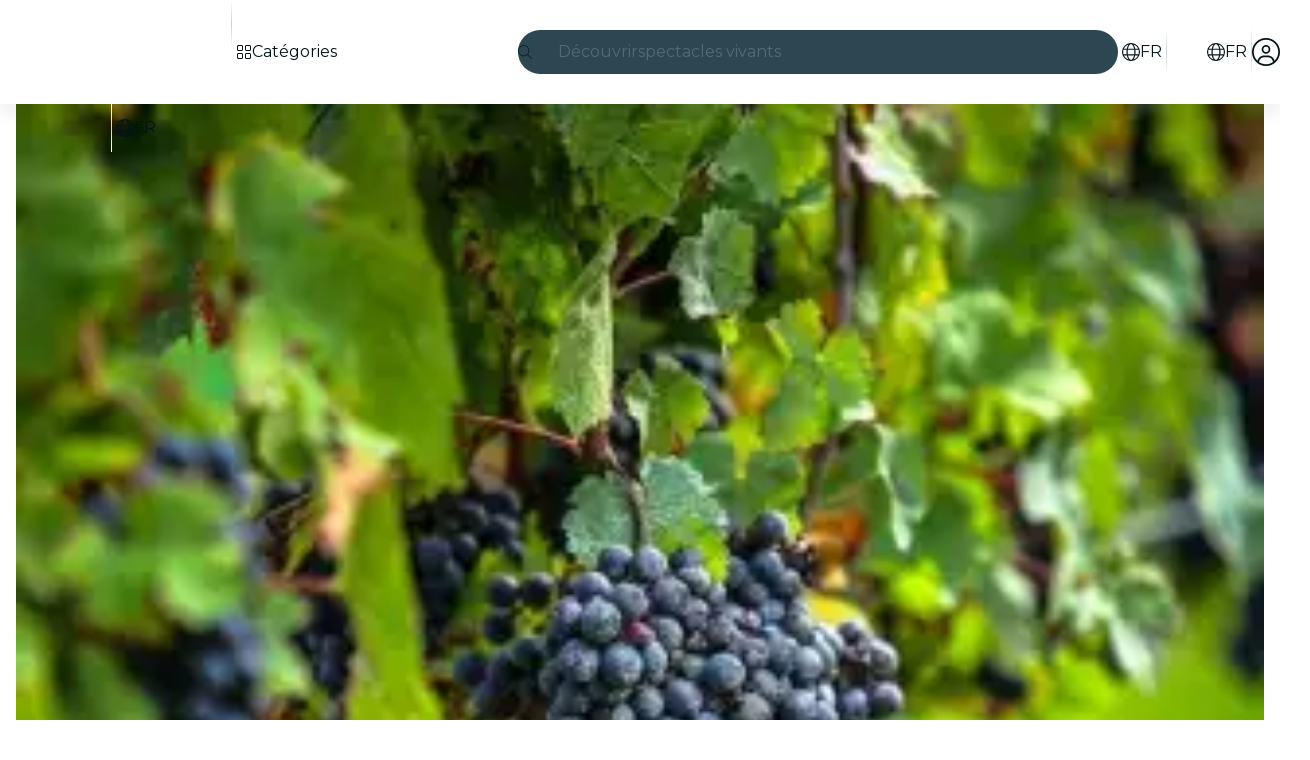

--- FILE ---
content_type: text/javascript
request_url: https://feverup.com/_astro/add-on-description-read-more-click-handler.C580LXqA.js
body_size: 1207
content:
import{g as o,i as _}from"./index.D6MxY2Pg.js";import{t as u,M as m}from"./tracker.nfz5AIIk.js";import"./adapt-ticket-transfer-info.DCr0Hymh.js";import{c as A,a as D,N as P}from"./history.DKb8zZ1_.js";import{s as v}from"./start-purchase-handler.BQQIYUxb.js";import{g as T}from"./get-language-from-locale.Ck7wIyX9.js";import"./languages.j-RrjkC6.js";import"./cookie.gTd6HJsM.js";var g=(e=>(e.BY_DATE="date",e.BY_DATE_AND_TIME="date-time",e.BY_TIMELESS_SESSION="session",e.BY_SESSION_SINGLE_DATE="session-single-date",e.BY_LABEL_EXPLODE_PIPE="explode-pipe",e.BY_DATE_TIME_SEATING_MAP="date-time-seating-map",e.BY_FREE_SELECTION_MAP="free-selection-map",e.BY_TICKET_NUMBER_FREE_SELECTION_MAP="ticket-number-free-selection-map",e.BY_FULL_BSA_DATE_SEATING_MAP="full-bsa-date-seating-map",e.BY_FULL_BSA_DATE_TIME_SEATING_MAP="full-bsa-date-time-seating-map",e))(g||{});function B(e){return e.substring(0,10)}function L(e){return e.substring(11,16)}function Y(e){const t=N(e);return t?Date.now()-t.requestedAt.getTime()<t.requestedGracePeriod:!1}function q(e){sessionStorage.setItem(`ticket-selection:${e.toString()}:restore-selection`,JSON.stringify({requestedAt:new Date().toISOString(),requestedGracePeriod:5e3}))}function y(e){typeof sessionStorage>"u"||sessionStorage.removeItem(`ticket-selection:${e.toString()}:restore-selection`)}function N(e){if(typeof sessionStorage>"u")return;const t=sessionStorage.getItem(`ticket-selection:${e.toString()}:restore-selection`);if(t)try{const a=JSON.parse(t);return{requestedAt:new Date(a.requestedAt),requestedGracePeriod:a.requestedGracePeriod}}catch{return}}const c="EXP_WEB_ADD_ONS_DESIGN_V2";async function G(e){const t=await o(c,"plan_ids")??"";return!((await o(c,"all_plans")??!1)||t.split(",").map(l=>l.trim()).filter(Boolean).includes(e.toString()))||!await _(c)?"legacy":await o(c,"style")??"legacy"}const d="EXP_WEB_ADD_ONS_IMAGE";async function C(e){const t=await o(d,"plan_ids")??"";return await o(d,"all_plans")??!1?await _(d):t.split(",").map(s=>s.trim()).filter(Boolean).includes(e.toString())?await _(d):!1}function U(e){u(new m("web_ticket_selector_impression",{plan_id:e.planId,product_name:e.productName}))}const $=(e,t,a=null)=>{const{plan:n,ticketSelectorData:s,onCTALoading:p,place:l,addOns:f,sessionId:E}=e.detail;p?.(!0);const I=f.map(r=>({count:r.quantity??0,addOn:{id:r.add_on_id,cartItemId:r.cart_item_id??0}})),S=s.selection.map(r=>({count:r.count,session:{id:r.item.value.id}}));v(n.id,s.activeLevelItem.value.startDate,S,I,l.value.id);const i=new URL(`/m/${n.id}/seating${location.search}`,location.origin);t!==n.base_locale&&(i.pathname+=`/${T(t)}`),a&&i.searchParams.set("bundler_plan",a.toString()),i.searchParams.set("date",B(s.activeLevelItem.value.startDate)),i.searchParams.set("time",L(s.activeLevelItem.value.startDate)),n.places?.length>1&&i.searchParams.set("place_id",l.value.id.toString()),n.session_selector_type===g.BY_TICKET_NUMBER_FREE_SELECTION_MAP&&s.selection.length>=1&&i.searchParams.set("seating_tickets",s.selection[0].count.toString()),E&&i.searchParams.set("session_id",E.toString()),A(),D(new P(location.href)),location.assign(i)};function H(e,t){const a=e.detail;u(new m("web_add_on_description_read_less_click",{plan_id:t,add_on_item_type:a.itemType,cart_item_id:a.cartItemId}))}function x(e,t){const a=e.detail;u(new m("web_add_on_description_read_more_click",{plan_id:t,add_on_item_type:a.itemType,cart_item_id:a.cartItemId}))}export{g as S,x as a,H as b,Y as c,y as d,q as e,G as g,C as i,$ as s,U as t};


--- FILE ---
content_type: text/javascript
request_url: https://feverup.com/_astro/PlanTicketSelector.astro_astro_type_script_index_0_lang.Bxn8WVH3.js
body_size: 541
content:
import{i as n}from"./is-mobile.BLqCWHpQ.js";import{m as r}from"./memberships-plan-discounts-store.2KeM-ZGY.js";import{p as c}from"./plan-active-session.D6fe5V0d.js";import"./index.3whys8t3.js";function i(){if(!n())return;const e=document.getElementById("plan-ticket-selector");if(!e||!(e.dataset.autoScroll==="true"))return;const o=document.querySelector("[data-ticket-selector-anchor]");o&&o.scrollIntoView({behavior:"smooth",block:"start",inline:"nearest"})}function s(){const e=document.getElementById("plan-ticket-selector");e&&c.subscribe(t=>{t&&(e.activeSessionId=t)})}function l(){const e=document.getElementById("plan-ticket-selector");e&&r.subscribe(t=>{e.planDiscounts=t?.length?t:null})}i();s();l();


--- FILE ---
content_type: text/javascript
request_url: https://feverup.com/_astro/TicketSelectorController.DQKru_LJ.js
body_size: 9828
content:
const __vite__mapDeps=(i,m=__vite__mapDeps,d=(m.f||(m.f=["_astro/PlanAffiliateCodeSheet.CaEDlh09.js","_astro/disclose-version.NZTpNUN0.js","_astro/legacy.kkaBD5aU.js","_astro/index.DIeogL5L.js","_astro/context.Dt8wtvD7.js","_astro/render.B-j6wkIl.js","_astro/events.Duqr2apg.js","_astro/shared.CHLbku4E.js","_astro/template.BnqOskDm.js","_astro/utils.EURyEsC8.js","_astro/if.Cxl8sKzw.js","_astro/attributes.B1jwYKSA.js","_astro/class.CuYnVsXc.js","_astro/style.f8uxM5bs.js","_astro/input.Cqq2PgOf.js","_astro/lifecycle.ACskQYTG.js","_astro/props.BUsuJhZa.js","_astro/store.B058ELlv.js","_astro/Sheet.B6uPP0IR.js","_astro/slot.DjaLK5Y_.js","_astro/index-client.Cx6o0JRz.js","_astro/Modals.BT3FnUrC.js","_astro/await.KhzfH--f.js","_astro/each.BidPAuTT.js","_astro/snippet.xV2TuNY0.js","_astro/svelte-component.BIjIHz8X.js","_astro/index.DlU1K0Fj.js","_astro/this.Cq6gCgwa.js","_astro/index.CHzgDdPA.js","_astro/adapt-ticket-transfer-info.DCr0Hymh.js","_astro/services.CHWdmhjV.js","_astro/get-app-config.Bjbz07Uc.js","_astro/app-config-store.CgFQpkeX.js","_astro/with-transfer-state.2DGYaT0J.js","_astro/client.DcPbuDeT.js","_astro/index.3whys8t3.js","_astro/server-app-config-store.OVZGUEUu.js","_astro/http-client.Di7zmpzg.js","_astro/Button.CgGoO8_g.js","_astro/actions.CrflfAgn.js","_astro/Icon.BRGbpswE.js","_astro/languages.j-RrjkC6.js","_astro/preload-helper.BlTxHScW.js","_astro/i18n.fDRxMXVB.js","_astro/cookie.gTd6HJsM.js","_astro/ModalHeader.DBvev_ns.js","_astro/faXmark.oWR6TIRu.js","_astro/index.C0yu6f82.js","_astro/ModalFooter.BwtIx4Jd.js","_astro/ModalMain.C-HJoSCu.js","_astro/BundleUpsellSheet.B826oqSQ.js","_astro/index.BthpWEF4.js","_astro/carousel.X5nSKDLc.js","_astro/image.Bi9aJ750.js","_astro/RatingStars.y4Tu43is.js","_astro/format-currency.D--eFRWj.js","_astro/faBadgePercent.BLzfP6o4.js","_astro/start-purchase-handler.BQQIYUxb.js","_astro/shared.WkIrgwlQ.js","_astro/sha256.WuOThuar.js","_astro/___vite-browser-external_commonjs-proxy.DfwQUR7A.js","_astro/tracker.BJd-52yu.js","_astro/buffer.BR-WhgkO.js","_astro/local-storage.Bj8__veX.js","_astro/history.DKb8zZ1_.js","_astro/referrer-data-storage.DltaPgtX.js","_astro/get-page-config.D7BXvWFF.js","_astro/user.C3MPBUpr.js","_astro/tracker.DWK13Gj4.js","_astro/get-encoded-cookie.ser9uo3Z.js","_astro/login-redirect-key.sgjxk7C0.js","_astro/preserved-query-params.3rFEecn8.js","_astro/referrer-data-tracking.C0rr1H9M.js","_astro/tracker.nfz5AIIk.js","_astro/event.XMbS8z9z.js","_astro/campaign.DJOlBFTn.js"])))=>i.map(i=>d[i]);
import{_ as A}from"./preload-helper.BlTxHScW.js";import"./disclose-version.NZTpNUN0.js";import"./legacy.kkaBD5aU.js";import{p as J,a as ee}from"./context.Dt8wtvD7.js";import{i as te}from"./lifecycle.ACskQYTG.js";import{p as ae}from"./props.BUsuJhZa.js";import{o as ie}from"./index-client.Cx6o0JRz.js";import{g as se,i as ne,a as le,b as re,t as oe,s as ce,c as de,d as ue}from"./add-on-description-read-more-click-handler.C580LXqA.js";import{A as B,a as C,l as _e}from"./start-purchase-handler.BQQIYUxb.js";import{s as pe}from"./scroll-to-element.B7CVQlfT.js";import{P as x}from"./plan_selected_session_key.wUNdfIys.js";import{i as me}from"./is-mobile.BLqCWHpQ.js";import{g as fe,s as he}from"./local-storage.Bj8__veX.js";import"./adapt-ticket-transfer-info.DCr0Hymh.js";import{i as b,g}from"./index.D6MxY2Pg.js";import{l as ge,P as v,s as y}from"./persisted-selection.BW7Kx5Ob.js";import{g as ve,R,s as G}from"./referrer-data-storage.DltaPgtX.js";import{g as ye}from"./get-page-config.D7BXvWFF.js";import{a as be}from"./shared.WkIrgwlQ.js";import{g as Ee}from"./languages.j-RrjkC6.js";import{t as Se}from"./i18n.fDRxMXVB.js";import{g as W}from"./get-language-from-locale.Ck7wIyX9.js";import"./cookie.gTd6HJsM.js";import{t as p,M as m}from"./tracker.nfz5AIIk.js";import{M as Te}from"./plan-view.BoJEVNQJ.js";import{i as we}from"./is-gift-card-ticket-selector-experiment-enabled.hqHvJkNx.js";import{m as j}from"./Modals.BT3FnUrC.js";import{s as Ae}from"./selected-place.ChXudce_.js";import{s as ke}from"./selected-sessions.BchexHT4.js";import{s as Pe}from"./plan-active-session.D6fe5V0d.js";import"./app-config-store.CgFQpkeX.js";import"./server-app-config-store.OVZGUEUu.js";import{P as E}from"./plan-detail.model.CaCLjX95.js";import{M as N,a as M}from"./plan-detail-multimedia-gallery.model.Ca0tXP6u.js";import{h as q}from"./services.CHWdmhjV.js";import{H as U}from"./http-client.Di7zmpzg.js";import{c as Oe,a as De,N as Ce}from"./history.DKb8zZ1_.js";import{g as Y}from"./get-plan-url.CsFTetjK.js";import{i as Re}from"./inject-plan-ticket-selector-data.D6AIz9bM.js";import"./index.DIeogL5L.js";import"./store.B058ELlv.js";import"./user.C3MPBUpr.js";import"./tracker.DWK13Gj4.js";import"./get-app-config.Bjbz07Uc.js";import"./buffer.BR-WhgkO.js";import"./get-encoded-cookie.ser9uo3Z.js";import"./index.3whys8t3.js";import"./login-redirect-key.sgjxk7C0.js";import"./preserved-query-params.3rFEecn8.js";import"./referrer-data-tracking.C0rr1H9M.js";import"./tracker.BJd-52yu.js";import"./event.XMbS8z9z.js";import"./campaign.DJOlBFTn.js";import"./sha256.WuOThuar.js";import"./___vite-browser-external_commonjs-proxy.DfwQUR7A.js";import"./client.DcPbuDeT.js";import"./template.BnqOskDm.js";import"./await.KhzfH--f.js";import"./if.Cxl8sKzw.js";import"./each.BidPAuTT.js";import"./snippet.xV2TuNY0.js";import"./svelte-component.BIjIHz8X.js";import"./with-transfer-state.2DGYaT0J.js";import"./main.CICGYzxS.js";function Ie(e){return{bundleId:e.bundle_id,mainPlanId:e.main_plan_id}}function Le(e){return{message:e.message,type:e.type}}function Be(e){const a={bundles:e.bundles.map(Ie)};return e.banners&&(a.banners=e.banners.map(Le)),a}var I=(e=>(e.INFO="info",e.URGENCY="urgency",e))(I||{}),w=(e=>(e.TOP_SELECTOR="top_selector",e.BOTTOM_SELECTOR="bottom_selector",e.BOTTOM_PRICE_BREAKDOWN="bottom_price_breakdown",e))(w||{});function xe(e){return{provider:e.provider,config:{waitingRoom:e.config.waiting_room}}}function Ne(e){if(!e)return null;switch(e.provider){case"queueit":return xe(e);default:throw new Error(`Unsupported queue provider: ${e.provider}`)}}function Me(e){return{aBTesting:Qe(e.a_b_testing),accessRules:e.access_rules?.map(a=>$e(a)),allowMultiSessionPurchase:e.selector_settings.type==="multi"&&e.session_selector_type!=="free-selection-map",baseLocale:e.base_locale??"",bundleInformation:Ze(e.bundle_information),category:e.category??"",cityAvailableLocales:e.city_available_locales,citySlug:e.city_slug??"",citySlugLanguage:e.city_slug_lang??"",cityStandardId:e.city_standard_id,coverImage:e.gallery[0],customLabel:Fe(e.custom_label),defaultLevelDisplay:e.default_level_display,defaultPlace:Ve(e.places),defaultSession:Ge(e.default_session),description:e.description,enableImageTestExperiment:e.enable_image_test_experiment??!1,firstActiveSessionDate:e.first_active_session_date,firstSessionDate:e.first_session_date,gallery:e.gallery,hasAddOns:e.has_add_ons,hasSeasons:e.has_seasons,id:e.id,is3dRequired:e.is_3ds_required,isCalendarSelector:e.is_calendar_selector,isGiveaway:e.type==="giveaway",isTimeless:e.is_timeless,isUrgent:e.is_urgent,lastActiveSessionDate:e.last_active_session_date,lastSessionDate:e.last_session_date,logoUrl:e.logo_url,mediaGallery:Je(e.media_gallery),meta:je(e.meta),multipleSessions:e.is_multiple_sessions,name:e.name,partnerId:e.partner_id,places:e.places.map(a=>X(a)),presentationSettings:qe(e.presentation_settings),priceInfo:e.price_info,queue:Ne(e.queue),rating:Ke(e.rating),redirectTo:We(e.redirect_to),selectorSettings:He(e.selector_settings),sessionSelectorType:e.session_selector_type,shortDescription:e.short_description,shouldDisplayFeaturedReviewAnswers:e.should_display_featured_review_answers,slug:e.slug,timelessValidityMessage:e.timeless_validity_message,translationLanguages:e.translation_languages,type:Ue(e.type)}}function Ue(e){switch(e){case"standard":return E.Standard;case"giveaway":return E.Giveaway;case"growth":return E.Growth;case"waitlist":return E.Waitlist;case"movie":return E.Movie;default:return E.Standard}}function He(e){return{type:e.type,viewConfiguration:e.view_configuration}}function Fe(e){return e?{backgroundColor:e.background_color,text:e.text,textColor:e.text_color}:null}function Ke(e){return{average:e.average,isHidden:e.is_hidden,numRatings:e.num_ratings}}function $e(e){return{cardBrands:[],message:e.message,ruleType:e.rule_type,title:e.title}}function Ve(e){return e.length===0?null:X(e[0])}function X(e){return{address:e.address,hasPlacePage:e.has_place_page,hidden:e.is_hidden,id:e.id,latitude:e.latitude,locale:e.locale,longitude:e.longitude,metroStations:e.metro_stations,name:e.name,signedMapUrl:e.signed_map_url,slug:e.slug}}function Ge(e){return e?{attendText:e.attend_text,availableTickets:e.has_available_tickets?e.max_num_tickets:0,currency:e.currency,endsAtIso:e.ends_at_iso,expirationIso:e.expiration_iso,hasAvailableTickets:e.has_available_tickets,id:e.id,label:e.label,maxNumTickets:e.max_num_tickets,minNumTickets:e.min_num_tickets,placeId:e.place_id,price:e.price,startsAtIso:e.starts_at_iso,surchargePerTicket:e.surcharge_per_ticket}:null}function We(e){return e?{mainPlanId:e.mainplan_id,statusCode:e.status_code}:null}function je(e){return{description:e.description,disallowIndexing:e.disallow_indexing,jsonIdOverrides:e.json_ld_overrides,title:e.title}}function qe(e){return{banners:e.banners?.map(a=>Ye(a)),displayCalendarPrice:e.display_calendar_price||null,enableRedeemVouchersWeb:e.enable_redeem_vouchers_web,hasAffiliateLink:e.has_affiliate_link||null,hideCouponLoyalty:e.hide_coupon_loyalty,hideDaySelectorForSingleDate:!!e.hide_day_selector_for_single_date||null,hideHelp:e.hide_help,hidePlaceSelector:!!e.hide_place_selector,hideRating:e.hide_rating,hideRecommenderItems:!!e?.hide_recommender_items,hideSimilarPlans:e.hide_similar_plans,isStreaming:e.is_streaming,isVoucherWithPrefixRequired:!!e.required_voucher_with_prefix,labelRedeemVouchersWeb:e.label_redeem_vouchers_web||null,lowAvailabilityThreshold:e.low_availability_threshold||null,reviewsFromPlanId:e.reviews_from_plan_id||null,showBsaToggle:e.show_bsa_toggle,showImportantInformation:e.show_important_information,showMultimediaGallery:e.show_multimedia_gallery,showOptimizedSeatingMap:e.show_optimized_seating_map,showPlacePreview:e.show_place_preview,showReviewsFromMainPlanInfo:e.show_reviews_from_main_plan_info,showSessionsGroupedOnTicketSelector:!!e.show_sessions_grouped_on_ticket_selector,ticketSelector:e.ticket_selector?e.ticket_selector:null}}function Ye(e){return{message:e.message,position:Xe(e.position),type:ze(e.type)}}function Xe(e){return e=="bottom_selector"?w.BOTTOM_SELECTOR:e=="top_selector"?w.TOP_SELECTOR:w.BOTTOM_PRICE_BREAKDOWN}function ze(e){return e=="urgency"?I.URGENCY:I.INFO}function Qe(e){return e?{fieldUnderTest:e.field_under_test,modifiedAt:e.modified_at,variants:e.variants}:null}function Ze(e){if(!(!e||e.bundles.length===0))return{bundles:e.bundles.map(a=>({bundleId:a.bundle_id,isAvailable:a.is_available,mainPlanId:a.main_plan_id,optional:a.optional})),constraints:{maxDateSelectionSpanInDays:e.constraints.max_date_selection_span_in_days},hideSessionSelector:e.hide_session_selector,isPurchasable:e.is_purchasable}}function Je(e){if(!e)return[];const a=[];return e.forEach(t=>{switch(t.media_type){case"photo":a.push({category:et(t.category),gAutoEnabled:t.g_auto_enabled,type:N.Image,url:t.url});break;case"video":a.push({cover:t.poster,gAutoEnabled:t.g_auto_enabled,playbackRate:t.playback_rate,type:N.Video,url:t.url});break}}),a}function et(e){return{role:e?.role==="experimental_cover_image"?M.ExperimentalCoverImage:M.Default}}function tt(e,a=5e3){return new Promise((t,i)=>{const n=document.getElementById(e);if(n){t(n);return}const r=new MutationObserver((c,s)=>{const o=document.getElementById(e);o&&(s.disconnect(),t(o))});r.observe(document.body,{childList:!0,subtree:!0}),setTimeout(()=>{r.disconnect(),i(new Error(`Element ${e} was not found`))},a)})}async function at(e,a,t,i){const n=new URLSearchParams;return n.append("source","fever"),i&&n.append("channel",i),q({path:`/4.4/plans/${e}/`,search:n,requestOptions:{headers:a?{"Accept-Language":a}:{}},bodyAdapter:Me})}const O="EXP_WEB_BOOKING_FEES_SESSION_PRICES",z=(e,a,t)=>{e?.type===a&&Array.isArray(e?.items)&&e.items.forEach(t),Array.isArray(e?.items)&&e.items.forEach(i=>{i?.level&&z(i.level,a,t)})},it=(e,a,t)=>{if(e.value)switch(t){case 0:e.value.requires_price_breakdown=!0,e.default_label=e.value.label_without_format,e.value.label=e.value.label_without_format;break;case 1:typeof e.value.price=="number"&&typeof e.value.surcharge_per_ticket=="number"&&(globalThis.originalSurcharges||(globalThis.originalSurcharges={}),globalThis.originalSurcharges[e.value.id]=e.value.surcharge_per_ticket,e.value.price+=e.value.surcharge_per_ticket,e.value.surcharge_per_ticket=0),e.default_label=e.value.label_without_format,e.value.label=e.value.label_without_format,e.value.hide_best_price=!0,a&&a.presentationSettings&&(a.presentationSettings.banners=[{type:"info",message:"Prices shown include all fees & taxes",position:"top_selector"}]);break;case 2:e.value.requires_price_breakdown=!1,e.default_label=e.value.label_without_format,e.value.label=e.value.label_without_format;break}},st=async(e,a)=>{if(!await b(O))return;const i=await g(O,"plan_ids");if(typeof i!="string"||i.trim()===""||!i.split(",").map(c=>c.trim()).includes(a.id.toString()))return;const r=await g(O,"variant_type");r!==null&&(globalThis.priceExperimentVariant=r,Object.keys(e).forEach(c=>{const s=e[c];z(s?.level,"session",o=>{it(o,a,r)})}))},H="EXP_WEB_DISABLE_ADD_ONS_SHEET";async function nt(e){return(await g(H,"plan_ids")??"").split(",").includes(e.toString())?await b(H):!1}const lt=e=>{e.addons?.forEach(a=>{a.display_step=B.TicketSelector}),Object.keys(e.transferState).forEach(a=>{const t=e.transferState[a];t.add_ons&&Object.keys(t.add_ons).forEach(i=>{t.add_ons[i].forEach(r=>{r.display_step=B.TicketSelector})})})},F="EXP_WEB_DISABLE_TICKET_PRESELECTION";async function rt(e){return(await g(F,"plan_ids")??"").split(",").includes(`${e}`)?await b(F):!1}const Q=e=>{const a=ge(e,v.TicketSelectorSelectionByPlanId);if(a===void 0)return null;try{return a.find(t=>t[0]===e)[1]}catch{return null}};function T(e){const a={date:null,selection:[]};return e.forEach((t,i)=>{t.session&&(i===0&&(a.date=t.session.startDate),a.selection.push({tickets:t.count.toString(),session_id:t.session.id.toString()}))}),a}const K="CDL_95_PRICE_INITIATIVE_V3_WEB",ot={AED:1,AUD:1,ARS:1e3,BGN:1,BRL:1,CAD:1,CHF:1,CLP:500,COP:1e3,CZK:10,DKK:10,EUR:1,GBP:1,HUF:100,INR:10,JPY:100,KRW:1e3,MAD:5,MXN:10,NOK:10,NZD:1,QAR:1,PLN:1,RON:1,SAR:10,SEK:10,SGD:1,USD:1,ZAR:10},ct=(e,a)=>{const t=ot[a];return t?e-e%t+t:e},Z=(e,a,t)=>{e?.type===a&&Array.isArray(e?.items)&&e.items.forEach(t),Array.isArray(e?.items)&&e.items.forEach(i=>{i?.level&&Z(i.level,a,t)})};async function dt(e){return(await g(K,"plan_id")??"").split(",").includes(`${e}`)?await b(K):!1}const ut=e=>{Object.keys(e).forEach(a=>{const t=e[a];Z(t?.level,"session",i=>{typeof i.value?.price=="number"&&(i.value.price=ct(i.value.price,i.value.currency))})})},$="CDL_ADD_ONS_WEB_V2";async function _t(e,a){const t=await g($,"plan_id")??"";return t.split(",").includes(`${e}`)?(t.split(",").includes(`${e}`)&&mt(a),await b($)):!1}const pt=e=>{Object.keys(e.transferState).forEach(a=>{const t=e.transferState[a];t.add_ons&&Object.keys(t.add_ons).forEach(i=>{t.add_ons[i].forEach(r=>{r.display_step="ticket_selector"})})}),e.addons&&e.addons.forEach(a=>{a.display_step="ticket_selector"})},mt=e=>{Object.keys(e.transferState).forEach(a=>{const t=e.transferState[a];t.add_ons&&Object.keys(t.add_ons).forEach(i=>{const n=t.add_ons[i];t.add_ons[i]=n.filter(r=>r.purchasable_state!=="disabled")})}),e.addons&&(e.addons=e.addons?.filter(a=>a.purchasable_state!=="disabled"))},k="CDL_RANDOM_DATE_TICKET_SELECTOR_V2";async function ft(e,a){return a||Q(e)!==null||!(await g(k,"plan_id")??"").split(",").includes(`${e}`)?!1:await b(k)}async function ht(e){const a=structuredClone(e),t=[];for(const c of Object.keys(a.transferState)){const s=a.transferState[c];if(!(s.level?.type!=="date"||!s.level.items?.length)){for(const o of s.level.items)if(!(o.level?.type!=="time"||!o.level.items?.length))for(const l of o.level.items){let d=!1;if(l.level?.type==="session"&&l.level?.items?.length)d=l.level.items.some(_=>_.value?.has_available_tickets);else if(l.level?.type==="default"&&l.level?.items?.length){for(const _ of l.level.items)if(_.level?.type==="session"&&_.level?.items?.length&&_.level.items.some(h=>h.value?.has_available_tickets)){d=!0;break}}d&&t.push(l)}}}if(t.length===0)return;let i=null;if(t.length===1?i=t[0]:await g(k,"second_earliest")?i=t.length>=2?t[1]:t[0]:await g(k,"third_earliest")?t.length>=3?i=t[2]:t.length>=2?i=t[1]:i=t[0]:i=t[0],!i)return;let n=null,r=1/0;if(i.level?.type==="session"&&i.level?.items?.length)for(const c of i.level.items)c.value?.has_available_tickets&&c.value?.price<r&&(n=c,r=c.value.price);else if(i.level?.type==="default"&&i.level?.items?.length){for(const c of i.level.items)if(c.level?.type==="session"&&c.level?.items?.length)for(const s of c.level.items)s.value?.has_available_tickets&&s.value?.price<r&&(n=s,r=s.value.price)}n&&(e.selectedSessions=T([{session:{id:n.value.id},count:1}]))}async function gt(e,a){const{planDetail:t,cityDetail:i,hasPlacePreview:n,channel:r,theme:c,availableAddOnCategories:s}=await ye(),o=Ee(),l=ve(R.PLAN,t.id),d=l?{...l,availableSessions:e,defaultSession:a}:{referrer:"deep_link",availableSessions:e,defaultSession:a};G(R.PLAN,t.id,d),p(new Te("web_plan_sessions_loaded",{plan_id:t.id,plan_name:t.name,category:t.category,is_giveaway:t.isGiveaway,timeless:t.isTimeless,city:i.code,place_id:t.places[0].id,place_name:t.places[0].name,available_sessions:e,default_session:a,"3DS":t.is3dRequired,session_selector_type:t.sessionSelectorType,is_unavailable:!t.defaultSession,price:t.defaultSession?t.defaultSession.price:null,event_source:null,allow_multi_session_purchase:t.selectorSettings.type==="multi"&&t.sessionSelectorType!=="free-selection-map",has_add_ons:t.hasAddOns,addons:s,has_about_the_venue:n,channel:r,language:W(o),has_translations:t.translationLanguages.length>0,locale:o,has_queue:!!t.queue,...be(t.id),...c?{theme_id:c.id,theme_base:c.baseColor,theme_primary:c.primaryColor,theme_background:c.backgroundColor}:{}}))}function vt(e){const a=new Set;for(const t of Object.keys(e?.transferState)){const i=e.transferState[t];if(i.dates){Object.keys(i.dates).sort((o,l)=>new Date(o).getTime()-new Date(l).getTime()).forEach(o=>{a.add(`${o}`)});continue}if(i.level?.type!=="date"||!i.level?.items?.length)continue;const n=[];for(const c of i.level?.items)if(!(c.level?.type!=="time"||!c.level?.items?.length)){for(const s of c.level.items)if(s.level?.type==="session"&&s.level?.items?.length){for(const o of s.level.items)if(o.value?.has_available_tickets){const d=(s.value?.from).split("T"),_=`${d[0]}T${d[1].slice(0,5)}`;n.includes(_)||n.push(_)}}else if(s.level?.type==="default"&&s.level?.items?.length){for(const o of s.level.items)if(!(o.level?.type!=="session"||!o.level?.items?.length)){for(const l of o.level?.items)if(l.value?.has_available_tickets){const _=(s.value?.from).split("T"),h=`${_[0]}T${_[1].slice(0,5)}`;n.includes(h)||n.push(h)}}}}n.sort((c,s)=>new Date(c.split("T")[0]).getTime()-new Date(s.split("T")[0]).getTime()).forEach(c=>a.add(c))}return a}function yt(e,a){for(const t of Object.keys(e.transferState)){const i=e.transferState[t];if(!(i.level?.type!=="date"||!i.level?.items?.length)){for(const n of i.level.items)if(!(n.level?.type!=="time"||!n.level?.items?.length)){for(const r of n.level.items)if(r.level?.type==="session"&&r.level?.items?.length){for(const c of r.level.items)if(c.value?.id===a){const o=(r.value?.from).split("T");return`${o[0]}T${o[1].slice(0,5)}`}}else if(r.level?.type==="default"&&r.level?.items?.length){for(const c of r.level.items)if(!(c.level?.type!=="session"||!c.level?.items?.length)){for(const s of c.level?.items)if(s.value?.id===a){const l=(r.value?.from).split("T");return`${l[0]}T${l[1].slice(0,5)}`}}}}}}return null}async function bt(e){const a=vt(e);let t;if(e.selectedSessions?.selection?.length>0){const i=e.selectedSessions.selection[0].session_id;if(i){const n=yt(e,Number(i));n&&a.has(n)&&(t=n)}}await gt([...a],t??[...a][0])}function Et(e){p(new m("web_pv_add_ons_sheet_open",{plan_id:e,page:"plan_view"}))}const St=e=>{j.open(()=>A(()=>import("./PlanAffiliateCodeSheet.CaEDlh09.js"),__vite__mapDeps([0,1,2,3,4,5,6,7,8,9,10,11,12,13,14,15,16,17,18,19,20,21,22,23,24,25,26,27,28,29,30,31,32,33,34,35,36,37,38,39,40,41,42,43,44,45,46,47,48,49])),{planId:e,onCodeApplied:Tt}),p(new m("web_affiliate_code_clicked",{plan_id:e}))};function Tt(e,a){p(new m("web_affiliate_code",{plan_id:a,channel:e}));const t=new URL(location.href);t.searchParams.append("c",e),location.href=t.toString()}const wt=(e,a)=>{const t=e.detail;p(new m("web_click_auto_select_best_seats",{plan_id:a,checked:t}))},At=e=>{const{monthLabel:a,activeDaysLeft:t}=e.detail;p(new m("selected_calendar_month",{month_label:a,active_days_left:t}))},kt=(e,a)=>{p(new m("web_concert_details_click",{plan_id:e,product_name:a}))},Pt=(e,a)=>{const t=e.detail;p(new m(t==="earlier"?"months_arrow_earlier_tapped":"months_arrow_later_tapped",{plan_id:a}))};function Ot(e,a){const t=e.detail,i=a.find(n=>n.id===t)||null;Ae.set(i),window.dispatchEvent(new CustomEvent("place:changed",{detail:i}))}const Dt=e=>{p(new m("scroll_to_plan_info_click",{plan_id:e}))};function Ct(e){const a=e.detail;ke.set(a)}function Rt(e){const t=e.detail;Pe(t)}const D="PV_ONE_TICKET_AVAILABLE_WEB";async function It(e){if(!await b(D))return!1;if(await g(D,"all_plans"))return!0;const t=await g(D,"plan_ids");return!t||t.trim()===""?!1:t.split(",").map(n=>n.trim()).includes(e.toString())}async function Lt(e,a){const t=e.detail;await It(a)&&Bt(t)}function Bt(e){if(xt(e)){const t={message:Se("plan.oneTicketAvailable.message")},i=document.getElementById("plan-ticket-selector");i&&i.setAttribute("session-selector-info",JSON.stringify(t))}else{const t=document.getElementById("plan-ticket-selector");t&&t.removeAttribute("session-selector-info")}}function xt(e){const a=e.filter(n=>!n.isSoldOut&&!n.isExpired);if(a.length===0)return!1;const t=a[0].sharedAvailabilityRule;if(!t||!t.itemTypesSharingAvailabilityAllOf||t.itemTypesSharingAvailabilityAllOf.length===0)return!1;const i=t.itemTypesSharingAvailabilityAllOf.filter(n=>n.max===1);if(i.length===0)return!1;for(const n of i)if(a.slice(1).every(c=>{const s=c.sharedAvailabilityRule;return!s||!s.itemTypesSharingAvailabilityAllOf||s.itemTypesSharingAvailabilityAllOf.length===0?!1:s.itemTypesSharingAvailabilityAllOf.some(o=>o.type===n.type)}))return!0;return!1}const Nt=(e,a)=>{const{sessionIds:t,ruleTypes:i}=e.detail;p(new m("web_shared_availability_error_occurred",{plan_id:a,session_ids:t,rule_types:i}))},Mt=(e,a,t)=>{const i=e.detail;p(new m(i?"ticket_more_info_opened":"ticket_more_info_closed",{plan_id:a,product_name:t}))};async function Ut(e,a=[],t=null,i){const n=new URLSearchParams;return a.forEach(r=>n.append("main_plan_id",r.toString())),i&&n.append("channel",i),q({path:`/4.4/plans/${e}/bundle/`,search:n,requestOptions:{headers:t?{"Accept-Language":t}:{}},bodyAdapter:Be})}function Ht(e,a,t,i){const n=new URLSearchParams(location.search),r=Y(a.toString(),{language:t,affiliateCode:i,searchParams:n},{bundlePlanIds:[e,a]});Oe(),De(new Ce(location.href)),location.assign(r)}const Ft=async(e,a,t,i,n)=>{const r=e.detail;r.onCTALoading?.(!0);const c=r.channel,s=r.plan.bundle_information.bundles.filter(f=>f.isAvailable!==!1).map(f=>f.mainPlanId);if(s.length===0){r.onCTALoading?.(!1),y(r.plan.id,v.OpenBundleUpsellComponent,!1),C(e,{locale:t,planTicketSelectorData:n});return}const o=await Promise.all(s.map(f=>at(f,t,void 0,c)));if(o.some(f=>f.status!==U.RESPONSE_SUCCESS)){r.onCTALoading?.(!1);return}const l=o.map(f=>f.body),d=await Ut(r.plan.id,s,t,c);if(d.status!==U.RESPONSE_SUCCESS){r.onCTALoading?.(!1),C(e,{locale:t,planTicketSelectorData:n});return}const h=d.body.banners?.find(f=>f.type==="discount")?.message;r.onCTALoading?.(!1),Vt(r.plan.id,s),await Kt(e,a,t,l,h,i,n)};async function Kt(e,a,t,i,n,r,c){j.open(()=>A(()=>import("./BundleUpsellSheet.B826oqSQ.js"),__vite__mapDeps([50,1,2,3,4,5,6,7,8,9,10,23,15,16,17,21,22,24,25,18,19,20,13,12,26,27,28,38,39,11,40,41,42,43,34,44,45,46,47,48,49,51,52,53,54,55,56])),{plansDetails:i,bannerDiscountMessage:n,locale:t});const o=e.detail.plan.id;y(o,v.OpenBundleUpsellComponent,!0),await $t(e,a,t,o,r,c)}async function $t(e,a,t,i,n,r){const c=await tt("bundle-upsell-sheet");c.addEventListener("skipBundleUpsell",()=>{Gt(i),y(i,v.OpenBundleUpsellComponent,!1),C(e,{locale:t,planTicketSelectorData:r})}),c.addEventListener("openPlanDetailSheet",s=>{const o=e.detail;qt(o);const l=s.detail.planId;Wt(i,l);let d=W(t);o.plan.translation_languages.includes(d)||(d=""),y(i,v.OpenBundleUpsellComponent,!1),Ht(a,l,d,n)}),c.addEventListener("close",()=>{jt(i),y(i,v.OpenBundleUpsellComponent,!1)})}function Vt(e,a){p(new m("web_upsell_start",{plan_id:e,offered_main_plan_ids:a}))}function Gt(e){p(new m("web_upsell_skip",{plan_id:e}))}function Wt(e,a){p(new m("web_upsell_open_plan_detail",{plan_id:e,bundle_plan_id:a}))}function jt(e){p(new m("web_upsell_close_sheet",{plan_id:e}))}function qt(e){const a=e.plan.id;y(a,v.OpenTicketSelectorIndex,1),y(a,v.HighestTicketSelectorIndexOpened,1);const t=new Map([[a,e]]);y(a,v.TicketSelectorSelectionByPlanId,Array.from(t.entries()))}const Yt=(e,a)=>{const t=e.detail;p(new m(t==="earlier"?"timeslots_arrow_earlier_tapped":"timeslots_arrow_later_tapped",{plan_id:a}))},V=(e,a,t)=>{const{userHasScrolled:i,source:n}=e.detail;p(new m("web_tap_on_scroll_to_tickets",{plan_id:a,product_name:t,source:n,user_scrolled:i}))},Xt=new Set([532842,532974,532975,532970,532763,532762,532764,532958,532765,532839,532841,532969,532966,532959,532971,532840,532965,532770,532962,532963,532961,532957,532960,532769,532967,532964,532767,532768,532749]),zt=e=>Xt.has(e),Qt=(e,a,t)=>{G(R.PLAN,a,{componentName:"gift_card",placement:"ticket_selector",referrer:"plan_detail_view",originPlan:e}),p(new m("web_plan_view_click_gift_card",{plan_id:a,origin_plan:e,event_source:"plan_detail_view",placement:"ticket_selector",component_name:"gift_card",referrer:"plan_detail_view"})),t&&setTimeout(()=>{const i=zt(a)?{searchParams:{highlight:`${e}`},language:t.split("-")[0]}:{language:t.split("-")[0]};a&&(window.location.href=Y(`${a}`,i))},500)};function oi(e,a){J(a,!1);let t=ae(a,"affiliateCode",8,void 0);function i(s){const o=document.getElementById("plan-ticket-selector-skeleton-cta")?.querySelector("button"),l=document.getElementById("plan-ticket-selector"),d=s.plan.id;l.addEventListener("autoSelectBestSeatsClicked",u=>wt(u,d)),l.addEventListener("addOnsSheetOpened",()=>{Et(d)}),l.addEventListener("toTicketsScroll",u=>V(u,d,s.plan.name)),l.addEventListener("calendarNavigate",u=>At(u)),l.addEventListener("showMoreInfoChange",u=>Mt(u,d,s.plan.name)),l.addEventListener("scrollUpClicked",()=>Dt(d)),l.addEventListener("monthArrowClick",u=>Pt(u,d)),l.addEventListener("timeslotArrowClick",u=>Yt(u,d)),l.addEventListener("affiliateCodeCTAClicked",()=>St(d)),l.addEventListener("sharedAvailabilityErrorOccurred",u=>Nt(u,d)),l.addEventListener("placeChanged",u=>Ot(u,s.plan.places)),l.addEventListener("selectionChanged",u=>Ct(u)),l.addEventListener("sessionsChanged",u=>Lt(u,d)),l.addEventListener("giftCardClicked",()=>Qt(d,s.giftCardID,s.locale)),l.addEventListener("sessionActivated",u=>Rt(u)),l.addEventListener("concertDetailsClick",()=>kt(d,s.plan.name)),l.addEventListener("addOnDescriptionReadMoreClick",u=>{le(u,d)}),l.addEventListener("addOnDescriptionReadLessClick",u=>{re(u,d)}),me()&&l.addEventListener("ticketSelectorVisible",()=>{oe({planId:d,productName:s.plan.name})},{once:!0}),l.addEventListener("startSeatingSelector",u=>{ce(u,s.locale)}),l.addEventListener("startPurchaseClicked",u=>_(u)),l.addEventListener("startBundleUpsell",u=>{Ft(u,d,s.locale,t(),s)});function _(u){A(()=>import("./start-purchase-handler.BQQIYUxb.js").then(P=>P.b),__vite__mapDeps([57,42,58,59,60,61,62,63,64,44,65,66,34,29,30,31,32,33,35,36,37,67,1,2,3,68,69,70,71,72,73,74,75])).then(P=>{P.startPurchaseHandler(u,{locale:s.locale,planTicketSelectorData:s})})}let h=null,f=null;function S(){f&&clearTimeout(f),h?.disconnect(),A(()=>import("./plan-ticket-selector-web-component.CKQZGWhi.js"),[])}function L(){pe(l,{offset:56}),V(new CustomEvent("toTicketsScroll",{detail:{userHasScrolled:!0,source:"plan_cta"}}),s.plan.id,s.plan.name)}h=new IntersectionObserver(u=>{u[0].isIntersecting&&S()},{rootMargin:"300px"}),h.observe(l),window.addEventListener("scroll",S,{once:!0}),o?.addEventListener("click",L,{once:!0}),f=setTimeout(()=>S(),5e3)}function n(s){const o=Q(s.plan.id);o!==null?(s.selectedSessions=T(o.selection),s.selectedAddOns=o.addOns??[]):(s.selectedSessions=T([]),s.selectedAddOns=[])}function r(){const s=globalThis.planTicketSelectorData.plan.id,o=de(s);if(ue(s),!o)return;const l=_e(s);if(!l)return;const d=l.selection.sessions.map(_=>({count:_.count,session:{id:_.session.id}}));globalThis.planTicketSelectorData.selectedSessions=T(d),globalThis.planTicketSelectorData.selectedSessions.date=l.selection.date??null,globalThis.planTicketSelectorData.selectedSessions.placeId=l.selection.placeId??void 0,globalThis.planTicketSelectorData.selectedAddOns=l.selection.addOns.map(_=>({add_on_id:_.addOn.id,cart_item_id:_.addOn.cartItemId,quantity:_.count}))}const c=async s=>{const o=fe(x);return o&&s.plan.id===o.planID?(s.selectedSessions=T([{session:{id:o.sessionID},count:2}]),he(x,void 0),!0):!1};ie(async()=>{await Re();const s=await rt(globalThis.planTicketSelectorData.plan.id);globalThis.planTicketSelectorData.disablePreselection=s;const o=await se(globalThis.planTicketSelectorData.plan.id);globalThis.planTicketSelectorData.addOnsStyle=o;const l=await ne(globalThis.planTicketSelectorData.plan.id);globalThis.planTicketSelectorData.enableAddOnsImage=l,await dt(globalThis.planTicketSelectorData.plan.id)&&ut(globalThis.planTicketSelectorData.transferState),await _t(globalThis.planTicketSelectorData.plan.id,globalThis.planTicketSelectorData)&&pt(globalThis.planTicketSelectorData),await we()||(globalThis.planTicketSelectorData.giftCardID=null),await nt(globalThis.planTicketSelectorData.plan.id)&&lt(globalThis.planTicketSelectorData),n(globalThis.planTicketSelectorData),r();const S=await c(globalThis.planTicketSelectorData);await ft(globalThis.planTicketSelectorData.plan.id,S)&&await ht(globalThis.planTicketSelectorData),bt(globalThis.planTicketSelectorData),await st(globalThis.planTicketSelectorData.transferState,globalThis.planTicketSelectorData.plan),i(globalThis.planTicketSelectorData)}),te(),ee()}export{oi as default};


--- FILE ---
content_type: text/javascript
request_url: https://feverup.com/_astro/get-language.Cth-Htik.js
body_size: -62
content:
import{L as t}from"./languages.j-RrjkC6.js";function e(n){return t.find(r=>r.id===n)||null}export{e as g};


--- FILE ---
content_type: text/javascript
request_url: https://feverup.com/_astro/snippet.xV2TuNY0.js
body_size: 316
content:
import{a8 as c,K as f,z as i,y as _,o as d,ae as m,af as l,I as u,aG as h,at as v}from"./context.Dt8wtvD7.js";import{e as y,d as g}from"./template.BnqOskDm.js";function R(r,s,...n){var t=r,e=h,a;m(()=>{e!==(e=s())&&(a&&(v(a),a=null),a=u(()=>e(t,...n)))},l),f&&(t=i)}function T(r){return(s,...n)=>{var t=r(...n),e;if(f)e=i,_();else{var a=t.render().trim(),p=y(a);e=d(p),s.before(e)}const o=t.setup?.(e);g(e,e),typeof o=="function"&&c(o)}}export{T as c,R as s};


--- FILE ---
content_type: text/javascript
request_url: https://feverup.com/_astro/svelte-component.BIjIHz8X.js
body_size: 69
content:
import{ae as c,af as s,I as i,K as r,y as h,aj as p,z as d}from"./context.Dt8wtvD7.js";function u(f,t,o){r&&h();var n=f,a,e;c(()=>{a!==(a=t())&&(e&&(p(e),e=null),a&&(e=i(()=>o(n,a))))},s),r&&(n=d)}export{u as c};


--- FILE ---
content_type: text/javascript
request_url: https://feverup.com/_astro/start-purchase-handler.BQQIYUxb.js
body_size: 5350
content:
const __vite__mapDeps=(i,m=__vite__mapDeps,d=(m.f||(m.f=["_astro/create-cart-error-handler.DOV43iBs.js","_astro/get-plan-url.CsFTetjK.js","_astro/cookie.gTd6HJsM.js","_astro/open-simple-modal.Z29mPtcm.js","_astro/preload-helper.BlTxHScW.js","_astro/Modals.BT3FnUrC.js","_astro/disclose-version.NZTpNUN0.js","_astro/context.Dt8wtvD7.js","_astro/index.DIeogL5L.js","_astro/template.BnqOskDm.js","_astro/await.KhzfH--f.js","_astro/if.Cxl8sKzw.js","_astro/each.BidPAuTT.js","_astro/snippet.xV2TuNY0.js","_astro/svelte-component.BIjIHz8X.js","_astro/props.BUsuJhZa.js","_astro/store.B058ELlv.js","_astro/languages.j-RrjkC6.js","_astro/i18n.fDRxMXVB.js","_astro/client.DcPbuDeT.js","_astro/get-language-from-locale.Ck7wIyX9.js","_astro/shared.WkIrgwlQ.js","_astro/sha256.WuOThuar.js","_astro/___vite-browser-external_commonjs-proxy.DfwQUR7A.js","_astro/tracker.BJd-52yu.js","_astro/buffer.BR-WhgkO.js","_astro/local-storage.Bj8__veX.js","_astro/history.DKb8zZ1_.js","_astro/referrer-data-storage.DltaPgtX.js","_astro/get-page-config.D7BXvWFF.js","_astro/adapt-ticket-transfer-info.DCr0Hymh.js","_astro/services.CHWdmhjV.js","_astro/get-app-config.Bjbz07Uc.js","_astro/app-config-store.CgFQpkeX.js","_astro/with-transfer-state.2DGYaT0J.js","_astro/index.3whys8t3.js","_astro/server-app-config-store.OVZGUEUu.js","_astro/http-client.Di7zmpzg.js","_astro/user.C3MPBUpr.js","_astro/legacy.kkaBD5aU.js","_astro/tracker.DWK13Gj4.js","_astro/get-encoded-cookie.ser9uo3Z.js","_astro/login-redirect-key.sgjxk7C0.js","_astro/preserved-query-params.3rFEecn8.js","_astro/referrer-data-tracking.C0rr1H9M.js","_astro/tracker.nfz5AIIk.js","_astro/event.XMbS8z9z.js","_astro/campaign.DJOlBFTn.js"])))=>i.map(i=>d[i]);
import{_ as A}from"./preload-helper.BlTxHScW.js";import{m as $,g as F,c as M,t as B,a as U,b as V,H as G}from"./shared.WkIrgwlQ.js";import{c as j,a as Q,N as K}from"./history.DKb8zZ1_.js";import{a as D}from"./cookie.gTd6HJsM.js";import{g as w,R as T,b as L,s as J,a as Y}from"./referrer-data-storage.DltaPgtX.js";import{g as P}from"./get-page-config.D7BXvWFF.js";import"./adapt-ticket-transfer-info.DCr0Hymh.js";import{h as z}from"./services.CHWdmhjV.js";import{a as E}from"./user.C3MPBUpr.js";import{H as C}from"./http-client.Di7zmpzg.js";import{s as X}from"./login-redirect-key.sgjxk7C0.js";import{b as W}from"./referrer-data-tracking.C0rr1H9M.js";import{t as Z,G as ee}from"./tracker.BJd-52yu.js";import{t as te,M as ne}from"./tracker.nfz5AIIk.js";import{L as ie}from"./event.XMbS8z9z.js";import{t as re}from"./tracker.DWK13Gj4.js";import{v as se}from"./sha256.WuOThuar.js";function ae(e){return{cartId:e.cart_id}}function oe(e,i,n,s){const o=new Date,t=s?.isReschedule??!1,l=s?.isBundle??!1,r=n.FEVER_DATA_GENERIC_INFO,d=n.FEVER_DATA_USER;return{application:n.source??void 0,appVersion:r?.appVersion,calendar:e.isCalendarSelector,category:e.category,channel:n.channel,city:i.name,cityCode:i.code,connectionType:r?.connectionType??void 0,date:o.toISOString(),is3dRequired:e.is3dRequired??!1,isBundle:l,isReschedule:t,language:e.citySlugLanguage,locale:e.baseLocale,loginType:d?.authProvider??"guest",pageName:e.meta?.title??e.name,pageType:"plan_detail",partnerId:e.partnerId,placeId:e.places?.[0]?.id,placeName:e.places?.[0]?.name?.toString(),planHasAddons:e.hasAddOns,planId:e.id,planSelectorType:e.sessionSelectorType,platform:"fever",referrer:s?.referrer?.trim()===""?"direct":s?.referrer??"direct"}}function ce(e,i,n,s,o){const t=i.map(r=>{const d=r.item?.value?.price?.amount??0,a=r.item?.value?.price?.surchargePerTicket??0,u=d+a;return{currency:r.item?.value?.price?.currency,discount:r.item?.value?.price?.discount??void 0,google_business_vertical:"custom",item_brand:e.name,item_category:`${e.id}-${e.name}`,item_id:r.item?.value?.id,item_location_id:r.item?.value?.itemType?parseFloat(r.item.value.itemType):void 0,item_name:r.item?.label??void 0,item_variant:"ticket",price:u,quantity:r.count??1}});let l=[];return s&&s.length>0&&(l=s.map(r=>({currency:r.base_price?.currency,google_business_vertical:"custom",item_category:`${e.id}-${e.name}`,item_id:r.cart_item_id,item_location_id:r.item_type?parseFloat(r.item_type):void 0,item_name:r.label,item_variant:"addon",price:r.base_price?.amount??0,quantity:r.quantity??1}))),{currency:n?.currency??"",is_bundle:o??!1,items:[...t,...l],value:n?.amount?parseFloat(n.amount.toFixed(2)):0}}function le(e,i,n,s,o,t){const l=$(n),r=oe(e,i,n,{isBundle:t?.isBundle,isReschedule:t?.isReschedule,referrer:t?.referrer}),d=ce(e,s,o,t?.addOnItems,t?.isBundle),a={...l,content:r,ecommerce:d},u=t?.eventId,_=t?.eventTime??Math.floor(Date.now()/1e3);return{feverData:a,gtmEvents:[{event:"vrs_dataLayer_clean",event_id:u,event_time:_,vrsData:null,vrsEcommerce:null},{event:"vrs_add_to_cart",event_id:u,event_time:_,vrsData:a,vrsEcommerce:d}]}}function de(e,i,n,s,o){if(typeof sessionStorage>"u")return;const t={selection:{sessions:n,addOns:s,date:i,placeId:o}};sessionStorage.setItem(N(e),JSON.stringify(t))}function Be(e){try{if(typeof sessionStorage<"u"){const i=sessionStorage.getItem(N(e));if(i)return JSON.parse(i)}}catch{}}function N(e){return`ticket-selection:${e.toString()}:selection`}function ue(e,i,n){const s=new Headers;return s.set("Accept-Language",i),n&&s.set("X-Queue",n),z({path:"/4.2/cart/",requestOptions:{headers:s,method:"POST",body:JSON.stringify(e)},bodyAdapter:ae})}var O=(e=>(e.TicketSelector="ticket_selector",e.PlanViewCTASheet="plan_view_cta_sheet",e.SeatingMapCTASheet="seating_map_cta_sheet",e.Checkout="checkout",e))(O||{});class pe{constructor(i){this.queue=i}COOKIE_NAME="QueueITAccepted-SDFrts345E-V3_";getToken(){return D.get(`${this.COOKIE_NAME}${this.queue.config.waitingRoom}`)||null}removeQueueData(){D.remove(`${this.COOKIE_NAME}${this.queue.config.waitingRoom}`)}}function _e(e){switch(e.provider){case"queueit":return new pe(e);default:throw new Error(`Unknown queue provider: ${e.provider}`)}}function me(e){const i=_e(e);if(!i)throw new Error(`Queue provider ${e.provider} not found`);const n=i.getToken();return n?`{"cookie":"${n}"}`:null}function ge(e){return typeof e=="object"&&e!==null&&"label"in e}function fe(e){if(!e?.properties||e.properties.length===0)return null;const i=e.properties.find(n=>n.type==="session");if(i&&ge(i.value)){const n=i.value?.label;if(n&&n.trim()!=="")return n}return null}function ye(e,i){if(!i)return;const n=i.find(t=>t.value.id===e),s=n?.value.price?.strikethroughPrice,o=n?.value.price?.amount;if(!(!s||!o))return Number(s)-Number(o)}function ve(e){const i=F(),n=M({auth:e.auth,browserContext:i,channel:e.channel}),s=e.selections.map(a=>({count:a.count,item:{label:fe(a.session),value:{id:a.session?.id,itemType:a.session?.itemType,price:{amount:a.session?.price,currency:a.session?.currency,surchargePerTicket:a.session?.surchargePerTicket,discount:ye(a.session?.id,e?.activeSessions)}}}})),o=e.addOns?.map(a=>({addon_id:a.add_on_id,base_price:{amount:a.base_price?.amount,currency:a.base_price?.currency},cart_item_id:a.cart_item_id,item_type:a.item_type?String(a.item_type):void 0,label:a?.label,quantity:a.quantity})),t=e.price??Se(e.selections,e.addOns),l=t?{amount:t.amount,currency:t.currency}:null,{feverData:r,gtmEvents:d}=le({baseLocale:e.planDetail?.baseLocale,category:e.planDetail?.category,citySlugLanguage:e.planDetail?.citySlugLanguage,hasAddOns:e.planDetail?.hasAddOns,id:e.planDetail?.id,is3dRequired:e.planDetail?.is3dRequired,isCalendarSelector:e.planDetail?.isCalendarSelector,meta:e.planDetail?.meta,name:e.planDetail?.name,partnerId:e.planDetail?.partnerId,places:e.planDetail?.places,sessionSelectorType:e.planDetail?.sessionSelectorType},{code:e.cityDetail.code,name:e.cityDetail.name},n,s,l,{addOnItems:o,eventId:e.eventId,isBundle:e.isBundle,isReschedule:e.isReschedule,referrer:i.referrer});B(r,d)}function Se(e,i){const n=e.reduce((l,r)=>{const d=r.session?.price??0,a=r.session?.surchargePerTicket??0;return l+(d+a)*r.count},0),s=i?i.reduce((l,r)=>l+(r.base_price?.amount??0)*(r.quantity??1),0):0,o=parseFloat((n+s).toFixed(2)),t=e[0]?.session?.currency??i?.[0]?.base_price?.currency;return o&&t?{amount:o,currency:t}:null}const q=e=>e.map(i=>i.session).filter(i=>i!==void 0),I=e=>e.reduce((i,n)=>n.count+i,0),H=e=>Math.max(...q(e).map(i=>i.surchargePerTransaction),0)||0,he=e=>[...e.map(i=>({session:i.session,count:i.count}))].reduce((i,n)=>(n.session?.surchargePerTicket??0)*n.count+i,0),R=(e,i)=>parseFloat(e.reduce((n,s)=>{const o=n+((s.session?.price??0)+(s.session?.surchargePerTicket??0))*s.count+H(e)||0;let t=0;return i&&(t=i.reduce((l,r)=>l+r.base_price.amount*(r.quantity??1),0)),o+t},0).toFixed(2)),Te=e=>{const i=e.plan.default_session.id,n=e.activeLevelSessions;return!n||n.length===0?null:n.some(t=>t?.value?.id===i||t?.id===String(i))?i:n.find(t=>t?.isDisabled===!1)?.value?.id??null};async function be(e,i){const{planDetail:n,cityDetail:s,planImageDataExperiment:o}=await P(),t={currency:n.priceInfo.currency,product_id:e.plan.id,product_name:e.planName,category:e.plan.category,timeless:e.plan.extra.timeless,city:e.city.code,three_d_secure:e.plan.extra["3ds_required"],selector_type:e.plan.session_selector_type,plan_country_code:e.city.country,ticket_count:I(e.selection),total_price:R(e.selection,e.addOns),total_surcharge:he(e.selection)+H(e.selection),sessions:q(e.selection).map(p=>p.id.toString()),sessions_and_tickets_count:[...e.selection.map(p=>({session:p.session,count:p.count}))].map(p=>`${p.session?.id}__${p.count}`),addons:e.addOns,channel:e.channel,default_session_id:e.plan.default_session.id,suggested_session:Te(e),selected_date_index:e.selectedDateIndex,...U(n.id)},l={plan_id:e.plan.id,plan_partner_id:n?.partnerId,plan_name:e.planName,plan_category:e.plan?.category,plan_country:e.city?.country,plan_city_code:e.city?.code,plan_place_currency:n.priceInfo?.currency,cart_items_count:I(e.selection),cart_total_price:R(e.selection,e.addOns),add_ons:e.addOns},r=w(T.PLAN,n.id);r?Object.assign(t,W(r)):Object.assign(t,{event_source:"deep_link"}),te(new ne("web_buy_tickets",t,{transport:"sendBeacon"}));const d=se(),u={userData:i?{id:i.user.id,email:i.user.email??null,firstName:i.user.first_name??null,lastName:i.user.last_name??null,gender:i.user.gender??null,birthday:i.user.birthday??null,provider:i.provider,isNew:!1}:void 0,trackEventId:d},_={plan_id:n.id,plan_name:n.name,category:n.category,is_giveaway:n.isGiveaway,timeless:n.isTimeless,city:s?.code,place_id:n.places[0].id,place_name:n.places[0].name,"3DS":n.is3dRequired,session_selector_type:n.sessionSelectorType,is_unavailable:!n.defaultSession,data_experiment_image_id:o?.variantId,data_experiment_image_url:o?.variant};re(new ie("web_buy_tickets",u,_)),Z(new ee("add_to_cart",l)),ve({addOns:e.addOns,auth:i,channel:e.channel,cityDetail:s,eventId:crypto.randomUUID(),planDetail:n,selections:e.selection,activeSessions:e.activeLevelSessions})}const ke=async(e,i)=>{const{locale:n,planTicketSelectorData:s,preserveHistory:o}=i,t=e.detail;t.onCTALoading?.(!0);const l=t.selection.map(c=>({session_id:c.session?.id||t.plan.default_session.id,ticket_number:c.count,seats:c.seats?.map(m=>({label:m.label,reference:m.reference})),...c.seatingHoldToken!==void 0&&{seating_hold_token:c.seatingHoldToken},main_plan_id:t.plan.id})),r=(t.addOns||[]).map(c=>({add_on_id:c.add_on_id,cart_item_id:c.cart_item_id,quantity:c.quantity})),d={packs:[],sessions:l,add_ons:r,selection:t.seatingSelection,seating_selector_auto_select_best_seats_by_main_plan_id:{[t.plan.id]:t.seatingSelectorAutoSelectBestSeats},channel:t.channel,...t.affiliateCode&&{affiliate_code:t.affiliateCode},return_full_cart:!1,ab_testing:V(t.plan.id),main_plan_ids:[t.plan.id]},a="access_rule_proof:"+t.plan.id,u=L(a);u&&(d.access_rules_validation_proofs=[u],sessionStorage.removeItem(a)),de(t.plan.id,t.selection[0]?.session?.startDate??null,l.map(c=>({count:c.ticket_number,session:{id:c.session_id}})),r.map(c=>({count:c.quantity??0,addOn:{id:c.add_on_id,cartItemId:c.cart_item_id??0}})),t.selection[0]?.session?.place?.id),be(t,E.get());const _=await P(),p=w(T.PLAN,t.plan.id);J(T.PLAN,t.plan.id,{...p,referrer:p?.referrer??"deep_link",isHybridView:_.isHybridModeActive??!1,contentPlanId:_.contentPlanID});const f=t.plan.queue?me(t.plan.queue):void 0;let S;try{const c=await ue(d,n,f);if(c.status!==C.RESPONSE_SUCCESS){const{createCartErrorHandler:m}=await A(async()=>{const{createCartErrorHandler:g}=await import("./create-cart-error-handler.DOV43iBs.js");return{createCartErrorHandler:g}},__vite__mapDeps([0,1,2,3,4,5,6,7,8,9,10,11,12,13,14,15,16,17,18,19,20,21,22,23,24,25,26,27,28,29,30,31,32,33,34,35,36,37,38,39,40,41,42,43,44,45,46,47]));let v,k;if(c.status===C.RESPONSE_ERROR)try{const g=await c.response.json();v=g.user_error||g.message,k=g.status_code}catch{}m(k,v,t,n),t.onError?.(""),t.onCTALoading?.(!1);return}S=c.body.cartId}catch{const{createCartErrorHandler:m}=await A(async()=>{const{createCartErrorHandler:v}=await import("./create-cart-error-handler.DOV43iBs.js");return{createCartErrorHandler:v}},__vite__mapDeps([0,1,2,3,4,5,6,7,8,9,10,11,12,13,14,15,16,17,18,19,20,21,22,23,24,25,26,27,28,29,30,31,32,33,34,35,36,37,38,39,40,41,42,43,44,45,46,47]));m(),t.onCTALoading?.(!1);return}const h=new URLSearchParams(location.search);h.delete("highlight");const b=h.toString()?`?${h.toString()}`:"",y=new URL(`/purchase/${t.plan.id}/${S}${b}`,location.origin);if(t.selection.some(c=>c.session?.isBestPrice)&&t.plan.presentation_settings?.display_calendar_price===!0&&y.searchParams.append("bestprice","true"),x(S,t,s),s?.isHybridModeActive&&localStorage.setItem(G,String(t.plan.id)),X("redirect",location.pathname,y.pathname,y.searchParams),o||(j(),Q(new K(location.href))),!E.get()){const c=new URL(`/login${b}`,location.origin);location.assign(c),t.onCTALoading?.(!1);return}location.assign(y),t.onCTALoading?.(!1)};function x(e,i,n){try{const o=i.activeLevelSessions?.find(u=>u?.level?.session_selector_group_hash)?.level?.session_selector_group_hash,t=[],l=n?.transferState;l&&Object.keys(l).forEach(u=>{const _=l[u];_?.add_ons&&Object.keys(_.add_ons).forEach(p=>{const f=_.add_ons[p];Array.isArray(f)&&t.push(...f)})}),Array.isArray(n?.addons)&&t.push(...n.addons);const r=t.some(u=>{const _=u?.display_step??u?.displayStep,p=u?.session_selector_group_hash??u?.sessionSelectorGroupHash;return _!==O.Checkout?!1:!o||!p?!0:p===o}),d="has_add_ons_in_checkout";let a=L(d);a||(a={}),a[e]=r,Y(d,a)}catch{}}const Ue=Object.freeze(Object.defineProperty({__proto__:null,handleCheckoutAddOns:x,startPurchaseHandler:ke},Symbol.toStringTag,{value:"Module"}));export{O as A,ke as a,Ue as b,ue as c,_e as g,Be as l,de as s};


--- FILE ---
content_type: text/javascript
request_url: https://feverup.com/_astro/referrer-data-tracking.C0rr1H9M.js
body_size: 702
content:
function o(i){const n={};for(const s in i)i[s]!==null&&i[s]!==void 0&&(n[s]=i[s]);return n}function c(i){if(!i)return{};const n={available_sessions:i.availableSessions,carousel_index:i.carouselIndex,carousel_name:i.carouselName,category_id:i.categoryID,category_view:i.categoryView,component_name:i.componentName,content_plan_id:i.contentPlanId,default_session:i.defaultSession,entity_source:i.entitySource,event_source:i.referrer,experiment_variant:i.experimentVariant,is_category_highlighted:i.isCategoryHighlighted,is_hybrid_view:i.isHybridView,movie_id:i.movieId,origin_plan:i.originPlan,placement:i.placement,recommendation_tracker_id:i.recommendationTrackerId,search_city:i.searchCity,search_queries:i.searchQueries,search_result_city:i.searchResultCity,session_index:i.sessionIndex,session_source:i.sessionSource,theater_id:i.theaterId};return o(n)}export{c as b};


--- FILE ---
content_type: text/javascript
request_url: https://feverup.com/_astro/PlanFavoriteButton.2uQoUli4.js
body_size: 1244
content:
import"./disclose-version.NZTpNUN0.js";import"./legacy.kkaBD5aU.js";import{p as M,l as u,b as H,g as r,d as v,c as L,t as S,m as _,a as q,r as A,s as d,e as g}from"./context.Dt8wtvD7.js";import{e as B}from"./events.Duqr2apg.js";import{t as C,a as P}from"./template.BnqOskDm.js";import{s as U}from"./attributes.B1jwYKSA.js";import{s as W}from"./class.CuYnVsXc.js";import{i as j}from"./lifecycle.ACskQYTG.js";import{p as m}from"./props.BUsuJhZa.js";import{a as z,s as D}from"./store.B058ELlv.js";import{b as G}from"./index.BthpWEF4.js";import{f as J}from"./index.C0yu6f82.js";import{u as K}from"./build-favorites-url.DrtkOfIk.js";import"./user.C3MPBUpr.js";import"./app-config-store.CgFQpkeX.js";import"./server-app-config-store.OVZGUEUu.js";import"./languages.j-RrjkC6.js";import{t as N}from"./i18n.fDRxMXVB.js";import{g as b}from"./get-language-from-locale.Ck7wIyX9.js";import"./cookie.gTd6HJsM.js";import{t as O,M as Q}from"./tracker.nfz5AIIk.js";import{h as R}from"./handle-favorite-action.BVnCxhsR.js";import{I as T}from"./Icon.BRGbpswE.js";/* empty css                        */import"./index.DIeogL5L.js";import"./shared.CHLbku4E.js";import"./utils.EURyEsC8.js";import"./style.f8uxM5bs.js";import"./get-app-config.Bjbz07Uc.js";import"./tracker.DWK13Gj4.js";import"./buffer.BR-WhgkO.js";import"./get-encoded-cookie.ser9uo3Z.js";import"./local-storage.Bj8__veX.js";import"./index.3whys8t3.js";import"./with-transfer-state.2DGYaT0J.js";import"./client.DcPbuDeT.js";import"./preload-helper.BlTxHScW.js";import"./add-favorites-page-back-button-url.BoRzjjdH.js";import"./favorites-back-button-url.tATg-kHa.js";import"./http-client.Di7zmpzg.js";import"./with-authorization-headers.q1FsmH90.js";import"./with-authorization-refreshing.CZhAOV3t.js";import"./services.CHWdmhjV.js";import"./with-json-headers.CbCL9FPS.js";import"./Modals.BT3FnUrC.js";import"./await.KhzfH--f.js";import"./if.Cxl8sKzw.js";import"./each.BidPAuTT.js";import"./snippet.xV2TuNY0.js";import"./svelte-component.BIjIHz8X.js";/* empty css                       */var V=C("<button><!></button>");function Rt(h,o){M(o,!1);const[x,F]=z(),n=()=>D(K,"$userFavorites",x),a=_(),l=_();let i=m(o,"planId",8),y=m(o,"image",8),s=m(o,"locale",8),f=m(o,"variant",8,"floating");function k(e,p){O(new Q("web_tap_on_favorite_icon",{event_source:"plan_detail_view",plan_id:e,action:p}))}function I(){const e=r(a)?"remove":"add";R({id:i(),url:r(l),imageUrl:y(),type:e,language:b(s())}),k(i(),e)}u(()=>(n(),g(i())),()=>{d(a,n().favorites.includes(i()))}),u(()=>g(s()),()=>{d(l,`/${b(s())}/favorites`)}),H(),j();var t=V();let c;var w=L(t);const E=v(()=>r(a)?J:G);T(w,{get icon(){return r(E)},fixedWidth:!0}),A(t),S((e,p)=>{c=W(t,1,"fv-plan-favorites-button svelte-y07y4h",null,c,e),U(t,"aria-label",p)},[()=>({"fv-plan-favorites-button--selected":r(a),"fv-plan-favorites-button__flat":f()==="flat","fv-plan-favorites-button__floating-experiment":f()==="floatingExperiment"}),()=>N("favorites.subtitle")],v),B("click",t,I),P(h,t),q(),F()}export{Rt as default};


--- FILE ---
content_type: text/javascript
request_url: https://feverup.com/_astro/get-language-from-locale.Ck7wIyX9.js
body_size: -52
content:
import{L as o}from"./languages.j-RrjkC6.js";function i(t){return o.some(s=>s.id===t)?t:t.split("-")[0]}export{i as g};


--- FILE ---
content_type: text/javascript
request_url: https://feverup.com/_astro/event.XMbS8z9z.js
body_size: 795
content:
import{g as s,R as n}from"./referrer-data-storage.DltaPgtX.js";import{b as o}from"./referrer-data-tracking.C0rr1H9M.js";import"./disclose-version.NZTpNUN0.js";import"./legacy.kkaBD5aU.js";import"./tracker.DWK13Gj4.js";import"./cookie.gTd6HJsM.js";import{c as m,g as c,a}from"./campaign.DJOlBFTn.js";class _{constructor(e,t,r){this.name=e,this.eventContext=t,this.eventData=r,this.eventTime=Math.floor(Date.now()/1e3)}CLIENT_NAME="webclient3";EVENT_VERSION="1.0";eventTime;get id(){return"Logging"}parseEvent(){const e=this.eventData,t=s(n.PLAN,this.eventData.plan_id);return t?Object.assign(e,o(t)):Object.assign(e,{event_source:"deep_link"}),{event_type:this.name,event_version:this.EVENT_VERSION,what:{...e,...this.getUserData(),...m(c().filter(i=>!!i.value))},who:this.CLIENT_NAME}}getUserData(){const{userData:e}=this.eventContext,t=a("data-bucket");return{ttp:a("_ttp")||"",fauuid:a("fauuid"),data_bucket:t?parseInt(t,10):void 0,user_id:e?.id}}}export{_ as L};


--- FILE ---
content_type: text/javascript
request_url: https://feverup.com/_astro/shared.WkIrgwlQ.js
body_size: 3563
content:
import{s as y}from"./sha256.WuOThuar.js";import{t as C,G as T}from"./tracker.BJd-52yu.js";import{g as R}from"./local-storage.Bj8__veX.js";const S={adroll:["adroll_click_id","adroll_campaign_id"],amazonAds:["amzlid"],bingAds:["msclkid"],cj:["cjevent"],criteo:["criteo_uid"],doubleClick:["dclid"],facebookAds:["fbclid"],googleAds:["gclid","gbraid","wbraid"],hike:["clickid"],impact:["irclickid"],linkedinAds:["li_fat_id"],outbrain:["obref","ob_click_id"],pinterestAds:["pclid"],propellerAds:["pa_cid"],quantcast:["q_clickid"],redditAds:["rdt_cid"],skimlinks:["skimlinks_cid"],snapchatAds:["scid"],taboola:["campaigntype"],tiktokAds:["ttclid"],tradedoubler:["tduid"],twitterAds:["twclid","ad_id"],verizonMedia:["vclid"],yahooAds:["yclid"]};function I(){if(typeof navigator>"u")return"unknown";if("connection"in navigator&&navigator.connection){const a=navigator.connection,r=a.type,c=a.effectiveType;return r?.includes("cellular")?c?`data_${c}`:"data":r?"unknown":"wifi"}if(typeof performance>"u")return"unknown";const e=performance.getEntriesByType("resource");if(!e||e.length===0)return"unknown";const t=e.filter(a=>(a.initiatorType==="img"||a.initiatorType==="script"||a.initiatorType==="css")&&a.transferSize>0&&a.duration>0);if(t.length===0)return"unknown";const n=t.reduce((a,r)=>{const c=r.transferSize*8/(r.duration/1e3)/1e6;return a+c},0)/t.length;return n>=20?"wifi":n>=10?"data_4g":n>=1?"data_3g":"data_2g"}function s(e,t){return(e instanceof URLSearchParams?e:new URLSearchParams(Object.entries(e).filter(([,n])=>n!=null).map(([n,a])=>[n,String(a)]))).get(t)}function E(e){for(const[t,o]of Object.entries(S))for(const n of o)if(s(e,n))return{parameter:n,provider:t};return null}function D(e){const t=["utm_campaign","utm_source","utm_medium","utm_term","utm_content"];for(const o of t)if(s(e,o))return!0;return E(e)!==null}const A="dataverse";function P(){if(!(typeof sessionStorage>"u"))try{sessionStorage.getItem(A)||sessionStorage.setItem(A,JSON.stringify({beginCheckout:!1}))}catch(e){console.warn("[FeverData]: Error initializing properties",e)}}function d(e){return e?y.sha256(e):null}const f="direct",M="android-app://",g={aol:"aol",archive:"archive",ask:"ask",baidu:"baidu",bing:"bing",brave:"brave",dogpile:"dogpile",duckduckgo:"duckduckgo",ecosia:"ecosia",excite:"excite",gibiru:"gibiru",google:"google",lycos:"lycos",metager:"metager",naver:"naver",qwant:"qwant",searx:"searx",startpage:"startpage",swisscows:"swisscows",webcrawler:"webcrawler",yahoo:"yahoo",yandex:"yandex"},m={BeReal:["bereal.com","android-app://com.bereal.ft/"],Clubhouse:["clubhouse.com","android-app://com.joinclubhouse.clubhouse/"],Discord:["discord.com","android-app://com.discord/"],Facebook:["facebook.com","fbav","android-app://m.facebook.com/","android-app://com.facebook.katana/"],Instagram:["instagram.com","instagram"],Line:["line.me","android-app://jp.naver.line.android/"],LinkedIn:["linkedin.com","[linkedinapp]","android-app://com.linkedin.android/"],Mastodon:"mastodon",Pinterest:"pinterest.com",Reddit:["reddit.com","reddit","android-app://com.reddit.frontpage/"],Snapchat:["snapchat.com","snapchat","android-app://com.snapchat.android/"],Telegram:["telegram","android-app://org.telegram.messenger/"],Threads:["threads.net","android-app://com.instagram.threads/"],TikTok:"tiktok.com",Twitch:["twitch.tv","android-app://tv.twitch.android.app/"],Twitter:["twitter.com","twitter","android-app://com.twitter.android/"],Viber:["viber.com","android-app://com.viber.voip/"],VKontakte:["vk.com","android-app://com.vkontakte.android/"],WeChat:["wechat.com","android-app://com.tencent.mm/"],WhatsApp:["whatsapp.com","android-app://com.whatsapp/"],YouTube:["youtube.com","android-app://com.google.android.youtube/"]},_={AppleMail:"icloud.com",BlueMail:"android-app://me.bluemail.mail/",Edison:"android-app://com.easilydo.mail/",Fastmail:"fastmail.com",Gmail:["mail.google.com","android-app://com.google.android.gm/"],Hushmail:"hushmail.com",MailboxOrg:"mailbox.org",Outlook:["outlook.live.com","android-app://com.microsoft.office.outlook/"],ProtonMail:"android-app://ch.protonmail.android/",Spark:["android-app://com.readdle.spark/","sparkmailapp.com"],Thunderbird:"thunderbird",Tutanota:["tutanota.com","android-app://de.tutao.tutanota/"],YahooMail:["mail.yahoo.com","android-app://com.yahoo.mobile.client.android.mail/"],ZohoMail:"zoho.com"},p={"Amazon Alexa":"android-app://com.amazon.dee.app/","Bing Chat":["bing.com/chat","android-app://com.microsoft.bing"],"Character.AI":["character.ai","android-app://ai.character.app/"],ChatGPT:["chat.openai.com","chatgpt.com","chatgpt","android-app://com.openai.chatgpt"],Claude:["claude.ai","anthropic.com"],Gemini:["gemini.google.com"],"Google Assistant":"android-app://com.google.android.apps.googleassistant","Google Bard":["bard.google.com","gboard"],"Microsoft Copilot":["copilot.microsoft.com","android-app://com.microsoft.copilot/"],Perplexity:["perplexity.ai","android-app://ai.perplexity.app/"],Phind:"phind.com",Poe:["poe.com","android-app://com.quora.poe/"],"You.com":"you.com"},b={"Amazon Shopping":"android-app://com.amazon.mobile.shopping/","Google App (Search)":"android-app://com.google.android.googlequicksearchbox/https/www.google.com","Google Discover":"android-app://com.google.android.googlequicksearchbox/",Yahoo:"android-app://com.yahoo.mobile.client.android.yahoo/"},w=new Map([["search",new Set],["social",new Set],["email",new Set],["ai",new Set]]);function N(){u("search",g,b),u("social",m),u("email",_),u("ai",p)}function u(e,...t){const o=w.get(e);if(o)for(const n of t)for(const a of Object.keys(n))o.add(a)}function O(e){return e.replace(/[.*+?^${}()|[\]\\]/g,"\\$&")}function G(e,t){if(t.startsWith("android-app://"))return e.includes(t);if(t.includes(".")){const o=O(t);return new RegExp(`(^|[:/])(www\\.)?${o}(/|$|\\?|#|:)`,"i").test(e)}return e.includes(t.toLowerCase())}function l(e,...t){for(const o of t)for(const[n,a]of Object.entries(o))if((Array.isArray(a)?a:[a]).some(c=>G(e,c)))return n}function F(e,t,o){const n=o.toLowerCase();if(e==="ios"&&o){const a=l(n,p,m,g);if(a)return a}return e==="android"&&t.startsWith(M)?l(t,_,b,m,p)??f:l(t,p,m,_,g)??f}function x(e){if(e===f)return"direct";for(const[t,o]of w)if(o.has(e))return t;return"direct"}function V(e,t,o){const n="desktop",a=t?.toLowerCase().trim()||"",r=o?.trim()||"",c=["desktop","ios","android"].includes(n)?n:"desktop",h=F(c,a,r),v=x(h);return{channel:v,medium:v==="direct"?"direct":"organic",source:h}}function U(e){const t=E(e),o=D(e);return{campaignProvider:t,isCampaign:o,utm_campaign:s(e,"utm_campaign")??void 0,utm_content:s(e,"utm_content")??void 0,utm_medium:s(e,"utm_medium")??void 0,utm_source:s(e,"utm_source")??void 0,utm_term:s(e,"utm_term")??void 0}}function z(e,t){const o=typeof navigator<"u"?I():null;return{appVersion:t,connectionType:o,deviceInfo:e}}function k(){return{userType:"guest"}}function L(e){const t=e.user;return t?{activeCity:t.active_city?.name,affiliateId:t.affiliate_id??null,authProvider:e.provider??"none",email:t.email,gender:t.gender?.toLowerCase(),hashedActiveCity:d(t.active_city?.name),hashedActiveCountry:d(t.active_city?.country),hashedEmail:d(t.email),hashedFirstName:d(t.first_name),hashedLastName:d(t.last_name),hashedPhoneNumber:d(t.phone_number),phoneNumber:t.phone_number,purchasesNumber:t.purchases_number??0,userCountry:t.active_city?.country,userID:t.id?.toString(),userIsNew:e.newUser??!1,userLanguage:t.active_city?.locale,userLocale:t.active_city?.locale,userType:"logged"}:k()}function K(e){return{campaigns:{...e.FEVER_DATA_CAMPAIGNS,...e.FEVER_DATA_TRAFFIC_SOURCE},genericInfo:e.FEVER_DATA_GENERIC_INFO,tests:e.FEVER_DATA_TESTS,user:e.FEVER_DATA_USER}}const j="dataverse";function J(){typeof window>"u"||(N(),P())}function X(e,t){if(typeof window>"u")return;const o=window;o[j]=e,t.length>0&&t.forEach(n=>{const{event:a,...r}=n;C(new T(a,{...r,_clear:!0}))})}const Z="fv_hybrid_ID";var i=(e=>(e.COVER_IMAGE="cover_image",e.NAME="name",e.DESCRIPTION="description",e))(i||{});function B(e){if(typeof window>"u")return{};const t=R("fv_ab_tests_tracking");if(!t)return{};const o={};return t[i.NAME]&&t[i.NAME].itemId===e&&(o[i.NAME]=t[i.NAME]),t[i.DESCRIPTION]&&t[i.DESCRIPTION].itemId===e&&(o[i.DESCRIPTION]=t[i.DESCRIPTION]),t[i.COVER_IMAGE]&&t[i.COVER_IMAGE].itemId===e&&(o[i.COVER_IMAGE]=t[i.COVER_IMAGE]),o}function Q(e){const t=B(e),o={};return t[i.NAME]&&t[i.NAME].itemId===e&&(o.name_test_exp=t[i.NAME].items.join("_"),o.name_test_id=t[i.NAME].item??"",o.name_test_bucket=t[i.NAME].bucket,o.name_test_status=t[i.NAME].status),t[i.DESCRIPTION]&&t[i.DESCRIPTION].itemId===e&&(o.desc_test_bucket=t[i.DESCRIPTION].bucket,o.desc_test_status=t[i.DESCRIPTION].status),o}function ee(){const e=typeof document<"u"?document.referrer:"",t=typeof navigator<"u"?navigator.userAgent:"";return{queryParams:typeof window<"u"?new URLSearchParams(window.location.search):new URLSearchParams,referrer:e,userAgent:t}}function Y(e){return e?L({newUser:!1,provider:e.provider,user:{active_city:e.user.active_city?{country:e.user.active_city.country,locale:e.user.active_city.locale,name:e.user.active_city.name}:void 0,email:e.user.email??void 0,first_name:e.user.first_name??void 0,gender:e.user.gender??void 0,id:e.user.id,last_name:e.user.last_name??void 0,phone_number:e.user.phone_number??void 0}}):k()}function te(e){const{auth:t,browserContext:o,channel:n}=e,{queryParams:a,referrer:r,userAgent:c}=o;return{channel:n,source:"feverup-marketplace",FEVER_DATA_CAMPAIGNS:U(a),FEVER_DATA_GENERIC_INFO:z(void 0,""),FEVER_DATA_TRAFFIC_SOURCE:{trafficDetail:V(void 0,r,c)},FEVER_DATA_USER:Y(t)}}export{Z as H,Q as a,B as b,te as c,ee as g,J as i,K as m,X as t};


--- FILE ---
content_type: text/javascript
request_url: https://feverup.com/_astro/PlanMembershipsLabel.B-JFGs08.js
body_size: 810
content:
import"./disclose-version.NZTpNUN0.js";import"./legacy.kkaBD5aU.js";import{c as y,r as P,t as d,p as $,l as D,b as w,i as b,a as x,g as N,m as S,s as k,h as I,d as L}from"./context.Dt8wtvD7.js";import{s as q}from"./render.B-j6wkIl.js";import{i as z}from"./if.Cxl8sKzw.js";import{t as _,a as f,c as C}from"./template.BnqOskDm.js";import{i as M}from"./lifecycle.ACskQYTG.js";import{a as j,s as A}from"./store.B058ELlv.js";import{e as B}from"./index.BthpWEF4.js";import"./languages.j-RrjkC6.js";import{t as E}from"./i18n.fDRxMXVB.js";import"./cookie.gTd6HJsM.js";import{I as F}from"./Icon.BRGbpswE.js";import{m as G}from"./memberships-plan-discounts-store.2KeM-ZGY.js";import{s as H}from"./slot.DjaLK5Y_.js";import{s as J}from"./attributes.B1jwYKSA.js";import{s as K}from"./class.CuYnVsXc.js";import{s as O}from"./style.f8uxM5bs.js";import{p as m}from"./props.BUsuJhZa.js";/* empty css                        */import"./index.DIeogL5L.js";import"./events.Duqr2apg.js";import"./shared.CHLbku4E.js";import"./utils.EURyEsC8.js";import"./preload-helper.BlTxHScW.js";import"./client.DcPbuDeT.js";/* empty css                       */import"./index.3whys8t3.js";var Q=_("<span><!></span>");function R(i,e){let s=m(e,"type",8,void 0),l=m(e,"fg",8,null),a=m(e,"bg",8,null),r=m(e,"className",8,void 0);var t=Q();let o;var p=y(t);H(p,e,"default",{}),P(t),d(()=>{K(t,1,`label ${s()==="warning"?"label--warning":""} ${(r()||"")??""}`,"svelte-1s9uurz"),J(t,"data-testid",`plan-custom-label-${s()}`),o=O(t,"",o,{color:l(),"background-color":a()})}),f(i,t)}var T=_("<!> ",1);function Dt(i,e){$(e,!1);const[s,l]=j(),a=()=>A(G,"$membershipsPlanDiscountsStore",s),r=S();D(()=>a(),()=>{k(r,a())}),w(),M();var t=C(),o=b(t);{var p=n=>{R(n,{className:"label--member",children:(g,U)=>{var c=T(),u=b(c);F(u,{icon:B});var v=I(u);d(h=>q(v,` ${h??""}`),[()=>E("plan.memberships.label")],L),f(g,c)},$$slots:{default:!0}})};z(o,n=>{N(r)?.length&&n(p)})}f(i,t),x(),l()}export{Dt as default};


--- FILE ---
content_type: text/javascript
request_url: https://feverup.com/_astro/class.CuYnVsXc.js
body_size: 826
content:
import{K as A}from"./context.Dt8wtvD7.js";function N(r){var u,i,f="";if(typeof r=="string"||typeof r=="number")f+=r;else if(typeof r=="object")if(Array.isArray(r)){var t=r.length;for(u=0;u<t;u++)r[u]&&(i=N(r[u]))&&(f&&(f+=" "),f+=i)}else for(i in r)r[i]&&(f&&(f+=" "),f+=i);return f}function S(){for(var r,u,i=0,f="",t=arguments.length;i<t;i++)(r=arguments[i])&&(u=N(r))&&(f&&(f+=" "),f+=u);return f}function $(r){return typeof r=="object"?S(r):r??""}const h=[...` 	
\r\f \v\uFEFF`];function C(r,u,i){var f=r==null?"":""+r;if(u&&(f=f?f+" "+u:u),i){for(var t in i)if(i[t])f=f?f+" "+t:t;else if(f.length)for(var g=t.length,o=0;(o=f.indexOf(t,o))>=0;){var l=o+g;(o===0||h.includes(f[o-1]))&&(l===f.length||h.includes(f[l]))?f=(o===0?"":f.substring(0,o))+f.substring(l+1):o=l}}return f===""?null:f}function j(r,u=!1){var i=u?" !important;":";",f="";for(var t in r){var g=r[t];g!=null&&g!==""&&(f+=" "+t+": "+g+i)}return f}function p(r){return r[0]!=="-"||r[1]!=="-"?r.toLowerCase():r}function q(r,u){if(u){var i="",f,t;if(Array.isArray(u)?(f=u[0],t=u[1]):f=u,r){r=String(r).replaceAll(/\s*\/\*.*?\*\/\s*/g,"").trim();var g=!1,o=0,l=!1,b=[];f&&b.push(...Object.keys(f).map(p)),t&&b.push(...Object.keys(t).map(p));var c=0,s=-1;const v=r.length;for(var a=0;a<v;a++){var n=r[a];if(l?n==="/"&&r[a-1]==="*"&&(l=!1):g?g===n&&(g=!1):n==="/"&&r[a+1]==="*"?l=!0:n==='"'||n==="'"?g=n:n==="("?o++:n===")"&&o--,!l&&g===!1&&o===0){if(n===":"&&s===-1)s=a;else if(n===";"||a===v-1){if(s!==-1){var O=p(r.substring(c,s).trim());if(!b.includes(O)){n!==";"&&a++;var L=r.substring(c,a).trim();i+=" "+L+";"}}c=a+1,s=-1}}}}return f&&(i+=j(f)),t&&(i+=j(t,!0)),i=i.trim(),i===""?null:i}return r==null?null:String(r)}function z(r,u,i,f,t,g){var o=r.__className;if(A||o!==i||o===void 0){var l=C(i,f,g);(!A||l!==r.getAttribute("class"))&&(l==null?r.removeAttribute("class"):u?r.className=l:r.setAttribute("class",l)),r.__className=i}else if(g&&t!==g)for(var b in g){var c=!!g[b];(t==null||c!==!!t[b])&&r.classList.toggle(b,c)}return g}export{S as a,$ as c,z as s,q as t};


--- FILE ---
content_type: text/javascript
request_url: https://feverup.com/_astro/preserved-query-params.3rFEecn8.js
body_size: -134
content:
const E=["highlight"];export{E as P};
